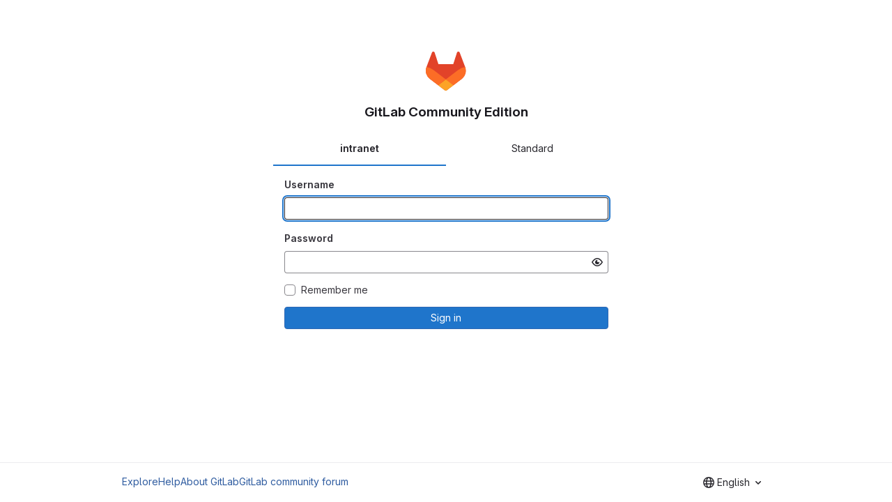

--- FILE ---
content_type: text/html; charset=utf-8
request_url: https://tuxist.de/git/users/sign_in?redirect_to_referer=yes
body_size: 16008
content:
<!DOCTYPE html>
<html class="html-devise-layout gl-system" lang="en">
<head prefix="og: http://ogp.me/ns#">
<meta charset="utf-8">
<meta content="IE=edge" http-equiv="X-UA-Compatible">
<meta content="width=device-width, initial-scale=1" name="viewport">
<title>Sign in · GitLab</title>
<script>
//<![CDATA[
window.gon={};gon.api_version="v4";gon.default_avatar_url="https://git.tuxist.de/git/assets/no_avatar-849f9c04a3a0d0cea2424ae97b27447dc64a7dbfae83c036c45b403392f0e8ba.png";gon.max_file_size=10;gon.asset_host=null;gon.webpack_public_path="/git/assets/webpack/";gon.relative_url_root="/git";gon.user_color_mode="gl-system";gon.user_color_scheme="white";gon.markdown_surround_selection=null;gon.markdown_automatic_lists=null;gon.markdown_maintain_indentation=null;gon.math_rendering_limits_enabled=true;gon.recaptcha_api_server_url="https://www.recaptcha.net/recaptcha/api.js";gon.recaptcha_sitekey=null;gon.gitlab_url="https://git.tuxist.de/git";gon.promo_url="https://about.gitlab.com";gon.forum_url="https://forum.gitlab.com";gon.docs_url="https://docs.gitlab.com";gon.revision="635bee939f2";gon.feature_category="system_access";gon.gitlab_logo="/git/assets/gitlab_logo-2957169c8ef64c58616a1ac3f4fc626e8a35ce4eb3ed31bb0d873712f2a041a0.png";gon.secure=true;gon.sprite_icons="/git/assets/icons-62cd41f10569bb5050df02409792752f47c042aa91f8d59f11b48b79e724f90d.svg";gon.sprite_file_icons="/git/assets/file_icons/file_icons-88a95467170997d6a4052c781684c8250847147987090747773c1ee27c513c5f.svg";gon.emoji_sprites_css_path="/git/assets/emoji_sprites-bd26211944b9d072037ec97cb138f1a52cd03ef185cd38b8d1fcc963245199a1.css";gon.emoji_backend_version=4;gon.gridstack_css_path="/git/assets/lazy_bundles/gridstack-f42069e5c7b1542688660592b48f2cbd86e26b77030efd195d124dbd8fe64434.css";gon.test_env=false;gon.disable_animations=false;gon.suggested_label_colors={"#cc338b":"Magenta-pink","#dc143c":"Crimson","#c21e56":"Rose red","#cd5b45":"Dark coral","#ed9121":"Carrot orange","#eee600":"Titanium yellow","#009966":"Green-cyan","#8fbc8f":"Dark sea green","#6699cc":"Blue-gray","#e6e6fa":"Lavender","#9400d3":"Dark violet","#330066":"Deep violet","#36454f":"Charcoal grey","#808080":"Gray"};gon.first_day_of_week=0;gon.time_display_relative=true;gon.time_display_format=0;gon.ee=false;gon.jh=false;gon.dot_com=false;gon.uf_error_prefix="UF";gon.pat_prefix="glpat-";gon.keyboard_shortcuts_enabled=true;gon.diagramsnet_url="https://embed.diagrams.net";gon.features={"uiForOrganizations":false,"organizationSwitching":false,"findAndReplace":false,"removeMonitorMetrics":true,"workItemViewForIssues":true,"mergeRequestDashboard":true,"newProjectCreationForm":false,"workItemsClientSideBoards":false,"glqlWorkItems":false,"glqlAggregation":false,"glqlTypescript":false,"whatsNewFeaturedCarousel":true,"extensibleReferenceFilters":false,"paneledView":false,"disallowImmediateDeletion":false,"projectStudioEnabled":false};
//]]>
</script>

<script>
//<![CDATA[
const root = document.documentElement;
if (window.matchMedia('(prefers-color-scheme: dark)').matches) {
  root.classList.add('gl-dark');
}

window.matchMedia('(prefers-color-scheme: dark)').addEventListener('change', (e) => {
  if (e.matches) {
    root.classList.add('gl-dark');
  } else {
    root.classList.remove('gl-dark');
  }
});

//]]>
</script>




<meta content="light dark" name="color-scheme">
<link rel="stylesheet" href="/git/assets/application-f1c7f7d40d267ee3d4c95390cbf83e875a7abd1154852f7da49e18fd502e786b.css" media="(prefers-color-scheme: light)" />
<link rel="stylesheet" href="/git/assets/application_dark-0074dc595c1b12bc33700481357a1440676cf9f3bc5f6058746e635581d27f94.css" media="(prefers-color-scheme: dark)" />
<link rel="stylesheet" href="/git/assets/page_bundles/login-7240ec00cf3969b710fe5e8959f8ef8eeff66d635ded28839b1b4256ae8d96a3.css" /><link rel="stylesheet" href="/git/assets/page_bundles/commit_description-9e7efe20f0cef17d0606edabfad0418e9eb224aaeaa2dae32c817060fa60abcc.css" /><link rel="stylesheet" href="/git/assets/page_bundles/work_items-dd1282f317752aae038ad9ba41ea791b97bc5935f9e8a307cb57754a5b80a5e1.css" /><link rel="stylesheet" href="/git/assets/page_bundles/notes_shared-e9c90e23c973dff1f421a3e73a36e9dcfe6a577b45b06811a3efb6c2b8ac65eb.css" />
<link rel="stylesheet" href="/git/assets/application_utilities-e3b0c44298fc1c149afbf4c8996fb92427ae41e4649b934ca495991b7852b855.css" media="(prefers-color-scheme: light)" />
<link rel="stylesheet" href="/git/assets/application_utilities_dark-e3b0c44298fc1c149afbf4c8996fb92427ae41e4649b934ca495991b7852b855.css" media="(prefers-color-scheme: dark)" />
<link rel="stylesheet" href="/git/assets/tailwind-2f42665f4c04e04bc10493c86cf8d338a9a359169391d8ace37a621e2bb7c555.css" />


<link rel="stylesheet" href="/git/assets/fonts-deb7ad1d55ca77c0172d8538d53442af63604ff490c74acc2859db295c125bdb.css" />
<link rel="stylesheet" href="/git/assets/highlight/themes/white-f9894e9bc9414456158c25fb1a2f853ace8855b6a40b2b43001d20fb651b5512.css" media="(prefers-color-scheme: light)" />
<link rel="stylesheet" href="/git/assets/highlight/themes/dark-67ac54fe266c37b22ddc8f582d52a80540d5747ea91a851778a772440fab2aac.css" media="(prefers-color-scheme: dark)" />

<script src="/git/assets/webpack/runtime.637d0ed0.bundle.js" defer="defer"></script>
<script src="/git/assets/webpack/main.0b978911.chunk.js" defer="defer"></script>
<script src="/git/assets/webpack/tracker.4ac2efa2.chunk.js" defer="defer"></script>
<script>
//<![CDATA[
window.snowplowOptions = {"namespace":"gl","hostname":"git.tuxist.de:443","postPath":"/git/-/collect_events","forceSecureTracker":true,"appId":"gitlab_sm"}

gl = window.gl || {};
gl.snowplowStandardContext = {"schema":"iglu:com.gitlab/gitlab_standard/jsonschema/1-1-7","data":{"environment":"self-managed","source":"gitlab-rails","correlation_id":"01KDX5T23ZF5QNTBFAR37Z8E14","plan":"free","extra":{},"user_id":null,"global_user_id":null,"user_type":null,"is_gitlab_team_member":null,"namespace_id":null,"ultimate_parent_namespace_id":null,"project_id":null,"feature_enabled_by_namespace_ids":null,"realm":"self-managed","instance_id":"48b99885-4cf2-42ab-a8d2-4122329fafa2","unique_instance_id":"a1e8636e-4b4b-5c50-ac3d-97b24cc31273","host_name":"git.tuxist.de","instance_version":"18.4.2","context_generated_at":"2026-01-01T16:21:16.091Z"}}
gl.snowplowPseudonymizedPageUrl = "https://git.tuxist.de/git/users/sign_in?redirect_to_referer=masked_redirect_to_referer";
gl.maskedDefaultReferrerUrl = null;
gl.ga4MeasurementId = 'G-ENFH3X7M5Y';
gl.duoEvents = [];
gl.onlySendDuoEvents = false;


//]]>
</script>
<link rel="preload" href="/git/assets/application_utilities-e3b0c44298fc1c149afbf4c8996fb92427ae41e4649b934ca495991b7852b855.css" as="style" type="text/css">
<link rel="preload" href="/git/assets/application-f1c7f7d40d267ee3d4c95390cbf83e875a7abd1154852f7da49e18fd502e786b.css" as="style" type="text/css">
<link rel="preload" href="/git/assets/highlight/themes/white-f9894e9bc9414456158c25fb1a2f853ace8855b6a40b2b43001d20fb651b5512.css" as="style" type="text/css">




<script src="/git/assets/webpack/commons-pages.groups.new-pages.import.gitlab_projects.new-pages.import.manifest.new-pages.projects.n-44c6c18e.053adf2e.chunk.js" defer="defer"></script>
<script src="/git/assets/webpack/commons-pages.search.show-super_sidebar.a7538ab3.chunk.js" defer="defer"></script>
<script src="/git/assets/webpack/super_sidebar.8b1eaa12.chunk.js" defer="defer"></script>
<script src="/git/assets/webpack/commons-pages.admin.sessions-pages.ldap.omniauth_callbacks-pages.omniauth_callbacks-pages.sessions-p-ea3be603.3b6bdab0.chunk.js" defer="defer"></script>
<script src="/git/assets/webpack/commons-pages.admin.sessions-pages.sessions-pages.sessions.new.38a627e7.chunk.js" defer="defer"></script>
<script src="/git/assets/webpack/commons-pages.registrations.new-pages.sessions.new.ebc54781.chunk.js" defer="defer"></script>
<script src="/git/assets/webpack/pages.sessions.new.d5c3e219.chunk.js" defer="defer"></script>



<meta content="object" property="og:type">
<meta content="GitLab" property="og:site_name">
<meta content="Sign in · GitLab" property="og:title">
<meta content="GitLab Community Edition" property="og:description">
<meta content="https://tuxist.de/git/assets/twitter_card-570ddb06edf56a2312253c5872489847a0f385112ddbcd71ccfa1570febab5d2.jpg" property="og:image">
<meta content="64" property="og:image:width">
<meta content="64" property="og:image:height">
<meta content="https://tuxist.de/git/users/sign_in?redirect_to_referer=yes" property="og:url">
<meta content="summary" property="twitter:card">
<meta content="Sign in · GitLab" property="twitter:title">
<meta content="GitLab Community Edition" property="twitter:description">
<meta content="https://tuxist.de/git/assets/twitter_card-570ddb06edf56a2312253c5872489847a0f385112ddbcd71ccfa1570febab5d2.jpg" property="twitter:image">

<meta name="csrf-param" content="authenticity_token" />
<meta name="csrf-token" content="cSKqvEe9u2b6jZHQwuAisaniwRdLxnFSRzDcXbKIh5486k7aqiLH_Jw6vtq9PojP19L2IhN3c6g9fovwq6bIvw" />
<meta name="csp-nonce" />
<meta name="action-cable-url" content="/git/-/cable" />
<link href="/git/-/manifest.json" rel="manifest">
<link rel="icon" type="image/png" href="/git/assets/favicon-72a2cad5025aa931d6ea56c3201d1f18e68a8cd39788c7c80d5b2b82aa5143ef.png" id="favicon" data-original-href="/git/assets/favicon-72a2cad5025aa931d6ea56c3201d1f18e68a8cd39788c7c80d5b2b82aa5143ef.png" />
<link rel="apple-touch-icon" type="image/x-icon" href="/git/assets/apple-touch-icon-b049d4bc0dd9626f31db825d61880737befc7835982586d015bded10b4435460.png" />
<link href="/git/search/opensearch.xml" rel="search" title="Search GitLab" type="application/opensearchdescription+xml">




<meta content="GitLab Community Edition" name="description">
<meta content="#28272d" name="theme-color">
</head>

<body class="gl-h-full login-page [] gl-browser-chrome gl-platform-mac" data-page="sessions:new" data-testid="login-page">

<script>
//<![CDATA[
gl = window.gl || {};
gl.client = {"isChrome":true,"isMac":true};


//]]>
</script>




<div class="gl-h-full gl-flex gl-flex-wrap">
<div class="container gl-self-center">
<div class="content">
<div class="flash-container flash-container-page sticky" data-testid="flash-container">
<div id="js-global-alerts"></div>
</div>

<div class="gl-my-5">
<div class="col-sm-12 gl-text-center">
<img alt="GitLab Community Edition" class="gl-invisible gl-h-10 js-portrait-logo-detection lazy" data-src="/git/assets/logo-911de323fa0def29aaf817fca33916653fc92f3ff31647ac41d2c39bbe243edb.svg" src="[data-uri]" />
<h1 class="mb-3 gl-text-size-h2">
GitLab Community Edition
</h1>
</div>
<div class="gl-w-full gl-ml-auto gl-mr-auto bar sm:gl-w-1/2">

<div class="js-non-oauth-login">
<ul class="-gl-mx-5 gl-my-5 nav-justified nav gl-tabs-nav" id="js-signin-tabs" role="tablist"><li role="presentation" class="nav-item"><a data-toggle="tab" data-testid="ldap-tab" role="tab" class="nav-link gl-tab-nav-item active gl-tab-nav-item-active" href="#ldapmain">intranet</a></li>

<li role="presentation" class="nav-item"><a data-toggle="tab" data-testid="standard-tab" role="tab" class="nav-link gl-tab-nav-item" href="#login-pane">Standard</a></li>
</ul><div class="tab-content">
<div class="tab-pane active" id="ldapmain" role="tabpanel">
<form class="gl-show-field-errors" aria-live="assertive" data-testid="new_ldap_user" action="/git/users/auth/ldapmain/callback" accept-charset="UTF-8" method="post"><input type="hidden" name="authenticity_token" value="HfVTj4HpjfpaTdQn1Ixsdufc4Ttm3ffnMdTsUDQs4VxQPbfpbHbxYDz6-y2rUsYImezWDj5s9R1Lmrv9LQKufQ" autocomplete="off" /><div class="form-group">
<label for="ldapmain_username">Username</label>
<input name="username" autocomplete="username" class="form-control gl-form-input" title="This field is required." autofocus="autofocus" data-testid="username-field" required="required" type="text" id="ldapmain_username" />
</div>
<div class="form-group">
<label for="ldapmain_password">Password</label>
<input class="form-control gl-form-input js-password" data-id="ldapmain_password" data-name="password" data-testid="password-field">
</div>
<div class="gl-mb-3">
<div class="gl-form-checkbox custom-control custom-checkbox">
<input name="remember_me" type="hidden" value="0" autocomplete="off" /><input name="remember_me" autocomplete="off" class="custom-control-input" type="checkbox" value="1" id="ldapmain_remember_me" />
<label class="custom-control-label" for="ldapmain_remember_me"><span>Remember me</span></label>
</div>

</div>
<button data-testid="sign-in-button" type="submit" class="gl-button btn btn-block btn-md btn-confirm "><span class="gl-button-text">
Sign in

</span>

</button></form>
</div>

<div class="tab-pane" id="login-pane" role="tabpanel">
<form class="gl-show-field-errors js-arkose-labs-form" aria-live="assertive" data-testid="sign-in-form" action="/git/users/sign_in" accept-charset="UTF-8" method="post"><input type="hidden" name="authenticity_token" value="TO-pCLUJGnCBrZZYjrdp56NCs815QLnjxWxnEvfO2h4BJ01uWJZm6ucauVLxacOZ3XKE-CHxuxm_IjC_7uCVPw" autocomplete="off" /><div class="form-group">
<label for="user_login">Username or primary email</label>
<input class="form-control gl-form-input js-username-field" autocomplete="username" autofocus="autofocus" autocapitalize="off" autocorrect="off" required="required" title="Username or primary email is required." data-testid="username-field" type="text" name="user[login]" id="user_login" />
</div>
<div class="form-group">
<label for="user_password">Password</label>
<input class="form-control gl-form-input js-password" data-id="user_password" data-required="true" data-title="Password is required." data-name="user[password]" data-testid="password-field" type="password" name="user[password]" id="user_password" />
<div class="form-text gl-text-right">
<a href="/git/users/password/new">Forgot your password?</a>
</div>
</div>
<div class="form-group">
</div>
<div class="gl-mb-3">
<div class="gl-form-checkbox custom-control custom-checkbox">
<input name="user[remember_me]" type="hidden" value="0" autocomplete="off" /><input autocomplete="off" class="custom-control-input" type="checkbox" value="1" name="user[remember_me]" id="user_remember_me" />
<label class="custom-control-label" for="user_remember_me"><span>Remember me</span></label>
</div>

</div>
<button class="gl-button btn btn-block btn-md btn-confirm js-sign-in-button" data-testid="sign-in-button" type="submit"><span class="gl-button-text">
Sign in

</span>

</button></form>
</div>
</div>

</div>

</div>
</div>
</div>
</div>
<div class="footer-container gl-w-full gl-self-end">
<hr class="gl-m-0">
<div class="container gl-py-5 gl-flex gl-justify-between gl-items-start">
<div class="gl-hidden md:gl-flex gl-gap-5 gl-flex-wrap">
<a href="/git/explore">Explore</a>
<a href="/git/help">Help</a>
<a href="https://about.gitlab.com">About GitLab</a>
<a target="_blank" class="text-nowrap" rel="noopener noreferrer" href="https://forum.gitlab.com">GitLab community forum</a>
</div>
<div class="js-language-switcher" data-locales="[{&quot;value&quot;:&quot;ko&quot;,&quot;percentage&quot;:100,&quot;text&quot;:&quot;한국어&quot;},{&quot;value&quot;:&quot;ga_IE&quot;,&quot;percentage&quot;:100,&quot;text&quot;:&quot;Irish&quot;},{&quot;value&quot;:&quot;en&quot;,&quot;percentage&quot;:100,&quot;text&quot;:&quot;English&quot;},{&quot;value&quot;:&quot;fr&quot;,&quot;percentage&quot;:96,&quot;text&quot;:&quot;français&quot;},{&quot;value&quot;:&quot;de&quot;,&quot;percentage&quot;:96,&quot;text&quot;:&quot;Deutsch&quot;},{&quot;value&quot;:&quot;pt_BR&quot;,&quot;percentage&quot;:95,&quot;text&quot;:&quot;português (Brasil)&quot;},{&quot;value&quot;:&quot;ja&quot;,&quot;percentage&quot;:94,&quot;text&quot;:&quot;日本語&quot;},{&quot;value&quot;:&quot;zh_CN&quot;,&quot;percentage&quot;:91,&quot;text&quot;:&quot;简体中文&quot;}]"></div>

</div>
</div>


</div>
</body>
</html>


--- FILE ---
content_type: text/css; charset=utf-8
request_url: https://tuxist.de/git/assets/page_bundles/login-7240ec00cf3969b710fe5e8959f8ef8eeff66d635ded28839b1b4256ae8d96a3.css
body_size: 235
content:
.html-devise-layout{margin:0;padding:0;height:100%}.html-devise-layout body.with-system-header{padding-top:16px}.html-devise-layout body.with-system-footer .footer-container{padding-bottom:16px}.login-page .container{max-width:960px}.login-page .g-recaptcha>div{margin-left:auto;margin-right:auto}.devise-errors h2{margin-top:0;font-size:.875rem;color:var(--red-700, #a32c12)}


--- FILE ---
content_type: text/javascript; charset=utf-8
request_url: https://tuxist.de/git/assets/webpack/commons-pages.admin.sessions-pages.ldap.omniauth_callbacks-pages.omniauth_callbacks-pages.sessions-p-ea3be603.3b6bdab0.chunk.js
body_size: 4483
content:
(this.webpackJsonp=this.webpackJsonp||[]).push([["commons-pages.admin.sessions-pages.ldap.omniauth_callbacks-pages.omniauth_callbacks-pages.sessions-p-ea3be603"],{"05sH":function(e,t,r){var n=r("8FVE"),a=r("zxUd"),i=r("r6dd"),o=r("aTSC"),s=r("7Zqv"),c=r("M1vi"),u=r("etTJ"),d=r("/NDV"),h=r("Ksks"),l=r("WlOc"),f=r("rhmX"),p=/\b__p \+= '';/g,m=/\b(__p \+=) '' \+/g,b=/(__e\(.*?\)|\b__t\)) \+\n'';/g,v=/[()=,{}\[\]\/\s]/,g=/\$\{([^\\}]*(?:\\.[^\\}]*)*)\}/g,_=/($^)/,y=/['\n\r\u2028\u2029\\]/g,w=Object.prototype.hasOwnProperty;e.exports=function(e,t,r){var j=l.imports._.templateSettings||l;r&&u(e,t,r)&&(t=void 0),e=f(e),t=n({},t,j,o);var k,O,T=n({},t.imports,j.imports,o),S=d(T),P=i(T,S),x=0,E=t.interpolate||_,M="__p += '",A=RegExp((t.escape||_).source+"|"+E.source+"|"+(E===h?g:_).source+"|"+(t.evaluate||_).source+"|$","g"),I=w.call(t,"sourceURL")?"//# sourceURL="+(t.sourceURL+"").replace(/\s/g," ")+"\n":"";e.replace(A,(function(t,r,n,a,i,o){return n||(n=a),M+=e.slice(x,o).replace(y,s),r&&(k=!0,M+="' +\n__e("+r+") +\n'"),i&&(O=!0,M+="';\n"+i+";\n__p += '"),n&&(M+="' +\n((__t = ("+n+")) == null ? '' : __t) +\n'"),x=o+t.length,t})),M+="';\n";var N=w.call(t,"variable")&&t.variable;if(N){if(v.test(N))throw new Error("Invalid `variable` option passed into `_.template`")}else M="with (obj) {\n"+M+"\n}\n";M=(O?M.replace(p,""):M).replace(m,"$1").replace(b,"$1;"),M="function("+(N||"obj")+") {\n"+(N?"":"obj || (obj = {});\n")+"var __t, __p = ''"+(k?", __e = _.escape":"")+(O?", __j = Array.prototype.join;\nfunction print() { __p += __j.call(arguments, '') }\n":";\n")+M+"return __p\n}";var U=a((function(){return Function(S,I+"return "+M).apply(void 0,P)}));if(U.source=M,c(U))throw U;return U}},"7Zqv":function(e,t){var r={"\\":"\\","'":"'","\n":"n","\r":"r","\u2028":"u2028","\u2029":"u2029"};e.exports=function(e){return"\\"+r[e]}},"8FVE":function(e,t,r){var n=r("xJuT"),a=r("eiA/"),i=r("UwPs"),o=a((function(e,t,r,a){n(t,i(t),e,a)}));e.exports=o},Btec:function(e,t,r){"use strict";r.d(t,"a",(function(){return i})),r.d(t,"b",(function(){return o})),r.d(t,"c",(function(){return s})),r.d(t,"d",(function(){return c})),r.d(t,"e",(function(){return u})),r.d(t,"f",(function(){return d})),r.d(t,"g",(function(){return h})),r.d(t,"h",(function(){return l})),r.d(t,"i",(function(){return f})),r.d(t,"j",(function(){return p})),r.d(t,"k",(function(){return m})),r.d(t,"l",(function(){return b})),r.d(t,"m",(function(){return v})),r.d(t,"n",(function(){return g})),r.d(t,"o",(function(){return _})),r.d(t,"p",(function(){return y})),r.d(t,"q",(function(){return w})),r.d(t,"r",(function(){return j})),r.d(t,"s",(function(){return k})),r.d(t,"u",(function(){return O})),r.d(t,"t",(function(){return T}));var n=r("/lV4"),a=r("qLpH");const i=Object(n.a)("Register device"),o=Object(n.a)("Set up new device"),s=Object(n.a)("Try again?"),c=Object(n.a)("Device name"),u=Object(n.a)("Excluding USB security keys, you should include the browser name together with the device name."),d=Object(n.a)("Macbook Touch ID on Edge"),h=Object(n.a)("WebAuthn only works with HTTPS-enabled websites. Contact your administrator for more details."),l=Object(n.a)("Your browser doesn't support WebAuthn. Please use a supported browser, e.g. Chrome (67+) or Firefox (60+)."),f=Object(n.a)("You must save your recovery codes after you first register a two-factor authenticator, so you do not lose access to your account. %{linkStart}See the documentation on managing your WebAuthn device for more information.%{linkEnd}"),p=Object(n.a)("Current password"),m=Object(n.a)("Your current password is required to register a new device."),b=Object(n.a)("Your device was successfully set up! Give it a name and register it with the GitLab server."),v=Object(n.a)("Trying to communicate with your device. Plug it in (if needed) and press the button on the device now."),g="error",_="ready",y="success",w="unsupported",j="waiting",k="authenticate",O="register",T=Object(a.a)("user/profile/account/two_factor_authentication",{anchor:"set-up-a-webauthn-device"})},GWY9:function(e,t,r){"use strict";r.d(t,"a",(function(){return w}));r("byxs");var n=r("ewH8"),a=r("EmJ/"),i=r.n(a),o=r("NmEs"),s=r("Btec"),c=r("jToU"),u=r("05sH"),d=r.n(u);class h{constructor(e,t){this.container=e,this.templates=t}renderTemplate(e,t){const r=document.querySelector(this.templates[e]).innerHTML,n=d()(r);this.container.html(n(t))}renderError(e){this.renderTemplate("error",{error_message:e.message(),error_name:e.errorName})}}var l=r("fQCf");class f{constructor(e,t,r,n,a){this.container=e,this.webauthnParams=Object(l.f)(JSON.parse(r.options)),this.renderInProgress=this.renderInProgress.bind(this),this.form=t,this.fallbackButton=n,this.fallbackUI=a,this.fallbackButton&&this.fallbackButton.addEventListener("click",this.switchToFallbackUI.bind(this)),this.flow=new h(e,{inProgress:"#js-authenticate-token-2fa-in-progress",error:"#js-authenticate-token-2fa-error",authenticated:"#js-authenticate-token-2fa-authenticated"}),this.container.on("click","#js-token-2fa-try-again",this.renderInProgress)}start(){Object(l.i)()?this.renderInProgress():this.switchToFallbackUI()}authenticate(){var e=this;navigator.credentials.get({publicKey:this.webauthnParams}).then((function(t){const r=Object(l.g)(t);e.renderAuthenticated(JSON.stringify(r))})).catch((function(t){e.flow.renderError(new c.a(t,s.s))}))}renderInProgress(){this.flow.renderTemplate("inProgress"),this.authenticate()}renderAuthenticated(e){this.flow.renderTemplate("authenticated");const t=this.container[0];t.querySelector("#js-device-response").value=e,t.querySelector(this.form).submit(),this.fallbackButton.classList.add("hidden")}switchToFallbackUI(){this.fallbackButton.classList.add("hidden"),this.container[0].classList.add("hidden"),this.fallbackUI.classList.remove("hidden")}}var p=r("nrbW"),m=r("CbCZ"),b=r("Qhxq"),v={name:"WebAuthnAuthenticate",components:{GlForm:p.a,GlButton:m.a},props:{webauthnParams:{type:Object,required:!0},targetPath:{type:String,required:!0},renderRememberMe:{type:Boolean,required:!0},rememberMe:{type:String,required:!0}},data:()=>({inProgress:!1,isAuthenticated:!1,errorMessage:"",errorName:"",deviceResponse:"",fallbackMode:!1}),mounted(){this.isWebauthnSupported()?this.authenticate():this.switchToFallbackUI()},methods:{tryAgain(){this.errorMessage="",this.errorName="",this.authenticate()},switchToFallbackUI(){this.fallbackMode=!0,document.querySelector(".js-2fa-form").classList.remove("hidden")},isWebauthnSupported:()=>Object(l.i)(),formSubmit(){this.$refs.loginToken2faForm.$el.submit()},async authenticate(){this.inProgress=!0;try{const e=await navigator.credentials.get({publicKey:Object(l.f)(this.webauthnParams)}),t=Object(l.g)(e);this.deviceResponse=JSON.stringify(t),this.isAuthenticated=!0,await this.$nextTick(),this.formSubmit()}catch(e){const t=new c.a(e,s.s);this.errorMessage=t.message(),this.errorName=t.errorName,this.isAuthenticated=!1}finally{this.inProgress=!1}}},csrf:b.a},g=r("tBpV"),_=Object(g.a)(v,(function(){var e=this,t=e._self._c;return e.fallbackMode?e._e():t("div",{staticClass:"gl-text-center"},[e.inProgress?t("p",{attrs:{id:"js-authenticate-token-2fa-in-progress"}},[e._v("\n    "+e._s(e.__("Trying to communicate with your device. Plug it in (if you haven't already) and press the button on the device now."))+"\n  ")]):e._e(),e._v(" "),e.isAuthenticated?t("div",{attrs:{id:"js-authenticate-token-2fa-authenticated"}},[t("p",[e._v("\n      "+e._s(e.__("We heard back from your device. You have been authenticated."))+"\n    ")]),e._v(" "),t("gl-form",{ref:"loginToken2faForm",attrs:{id:"js-login-token-2fa-form",action:e.targetPath,method:"post","accept-charset":"UTF-8"}},[t("input",{attrs:{type:"hidden",name:"authenticity_token"},domProps:{value:e.$options.csrf.token}}),e._v(" "),t("input",{attrs:{type:"hidden",name:"user[device_response]"},domProps:{value:e.deviceResponse}}),e._v(" "),e.renderRememberMe?t("input",{attrs:{type:"hidden",name:"user[remember_me]"},domProps:{value:e.rememberMe}}):e._e()])],1):e._e(),e._v(" "),e.errorMessage?t("div",{staticClass:"gl-mb-3",attrs:{id:"js-authenticate-token-2fa-error"}},[t("p",[e._v(e._s(e.errorMessage)+" ("+e._s(e.errorName)+")")]),e._v(" "),t("gl-button",{attrs:{id:"js-token-2fa-try-again","data-testid":"confirm-2fa",block:!0},on:{click:e.tryAgain}},[e._v("\n      "+e._s(e.__("Try again?"))+"\n    ")])],1):e._e(),e._v(" "),t("gl-button",{attrs:{id:"js-login-2fa-device",category:"primary",variant:"confirm",block:!0},on:{click:e.switchToFallbackUI}},[e._v("\n    "+e._s(e.__("Sign in via 2FA code"))+"\n  ")])],1)}),[],!1,null,null,null).exports;const y=function(){gon.webauthn&&(function(){const e=i()("#js-authenticate-token-2fa");if(!e.length)return;new f(e,"#js-login-token-2fa-form",gon.webauthn,document.querySelector("#js-login-2fa-device"),document.querySelector(".js-2fa-form")).start()}(),function(){const e=document.getElementById("js-authentication-webauthn");if(!e)return!1;const{targetPath:t,renderRememberMe:r,rememberMe:a}=e.dataset;new n.default({el:e,name:"WebAuthnRoot",render:e=>e(_,{props:{webauthnParams:JSON.parse(gon.webauthn.options),targetPath:t,renderRememberMe:Object(o.H)(r),rememberMe:a}})})}())},w=function(){y()}},Ksks:function(e,t){e.exports=/<%=([\s\S]+?)%>/g},M1vi:function(e,t,r){var n=r("XpzN"),a=r("QA6A"),i=r("8Ei6");e.exports=function(e){if(!a(e))return!1;var t=n(e);return"[object Error]"==t||"[object DOMException]"==t||"string"==typeof e.message&&"string"==typeof e.name&&!i(e)}},WlOc:function(e,t,r){var n=r("G3fq"),a={escape:r("ecp+"),evaluate:r("cKyt"),interpolate:r("Ksks"),variable:"",imports:{_:{escape:n}}};e.exports=a},aTSC:function(e,t,r){var n=r("hmyg"),a=Object.prototype,i=a.hasOwnProperty;e.exports=function(e,t,r,o){return void 0===e||n(e,a[r])&&!i.call(o,r)?t:e}},cKyt:function(e,t){e.exports=/<%([\s\S]+?)%>/g},"ecp+":function(e,t){e.exports=/<%-([\s\S]+?)%>/g},"eiA/":function(e,t,r){var n=r("Opi0"),a=r("etTJ");e.exports=function(e){return n((function(t,r){var n=-1,i=r.length,o=i>1?r[i-1]:void 0,s=i>2?r[2]:void 0;for(o=e.length>3&&"function"==typeof o?(i--,o):void 0,s&&a(r[0],r[1],s)&&(o=i<3?void 0:o,i=1),t=Object(t);++n<i;){var c=r[n];c&&e(t,c,n,o)}return t}))}},jToU:function(e,t,r){"use strict";r.d(t,"a",(function(){return o}));var n=r("/lV4"),a=r("Btec"),i=r("fQCf");class o{constructor(e,t){this.error=e,this.errorName=e.name||"UnknownError",this.message=this.message.bind(this),this.httpsDisabled=!Object(i.h)(),this.flowType=t}message(){return"NotSupportedError"===this.errorName?Object(n.a)("Your device is not compatible with GitLab. Please try another device"):"InvalidStateError"===this.errorName&&this.flowType===a.s?Object(n.a)("This device has not been registered with us."):"InvalidStateError"===this.errorName&&this.flowType===a.u?Object(n.a)("This device has already been registered with us."):"SecurityError"===this.errorName&&this.httpsDisabled?Object(n.a)("WebAuthn only works with HTTPS-enabled websites. Contact your administrator for more details."):Object(n.a)("There was a problem communicating with your device.")}}},nrbW:function(e,t,r){"use strict";var n={name:"GlForm"},a=r("tBpV"),i=Object(a.a)(n,(function(){return(0,this._self._c)("form",this._g({},this.$listeners),[this._t("default")],2)}),[],!1,null,null,null);t.a=i.exports},xJuT:function(e,t,r){var n=r("1/+g"),a=r("vkS7");e.exports=function(e,t,r,i){var o=!r;r||(r={});for(var s=-1,c=t.length;++s<c;){var u=t[s],d=i?i(r[u],e[u],u,r,e):void 0;void 0===d&&(d=e[u]),o?a(r,u,d):n(r,u,d)}return r}},zxUd:function(e,t,r){var n=r("PIq0"),a=r("Opi0"),i=r("M1vi"),o=a((function(e,t){try{return n(e,void 0,t)}catch(e){return i(e)?e:new Error(e)}}));e.exports=o}}]);
//# sourceMappingURL=commons-pages.admin.sessions-pages.ldap.omniauth_callbacks-pages.omniauth_callbacks-pages.sessions-p-ea3be603.3b6bdab0.chunk.js.map

--- FILE ---
content_type: text/javascript; charset=utf-8
request_url: https://tuxist.de/git/assets/webpack/pages.sessions.new.d5c3e219.chunk.js
body_size: 7029
content:
(this.webpackJsonp=this.webpackJsonp||[]).push([["pages.sessions.new"],{346:function(t,e,n){n("HVBj"),n("t9jZ"),t.exports=n("XG5e")},GVjJ:function(t,e,n){"use strict";n.d(e,"g",(function(){return r})),n.d(e,"b",(function(){return o})),n.d(e,"a",(function(){return s})),n.d(e,"c",(function(){return l})),n.d(e,"d",(function(){return u})),n.d(e,"e",(function(){return b})),n.d(e,"f",(function(){return f}));n("RFHG"),n("z6RN"),n("xuo1"),n("3UXl"),n("iyoE"),n("UezY"),n("hG7+"),n("v2fZ");var i=n("0AwG");const r=function(t){const e=new FormData(t);return function(t){return t.reduce((function(t,{name:e,value:n}){return Object.assign(t,{[e]:n})}),{})}(Array.from(e.keys()).map((function(t){let n=e.getAll(t);return n=n.filter((function(t){return t})),{name:t,value:1===n.length?n[0]:n}})))},a=function(t){return"string"==typeof t?t.trim():t},o=function(t){return null==t||0===a(t).length},s=function(t,e){return!o(t)&&t.length>=e},l=function(t,e){return function(t){return!o(t)&&Number.isInteger(Number(a(t)))}(t)&&parseInt(t,10)>e},c=/^[\w\-._]+@[\w\-.]+\.[a-zA-Z]{2,}$/,u=function(t){return c.test(t)},d=/^[^@\s]+@[^@\s]+$/,b=function(t){return d.test(t)},f=function(t){if(!t)throw new TypeError("`mountEl` argument is required");return[...t.querySelectorAll("[name]")].reduce((function(t,e){const n=e.dataset.jsName;if(!n)return t;const r=Object(i.h)(n),{id:a,placeholder:o,name:s,value:l,type:c,checked:u,maxLength:d,pattern:b}=e,f={name:s,id:a,value:l,...o&&{placeholder:o},...e.hasAttribute("maxlength")&&{maxLength:d},...b&&{pattern:b}};return["radio","checkbox"].includes(c)?{...t,[r]:[...t[r]||[],{...f,checked:u}]}:{...t,[r]:f}}),{})}},L78D:function(t,e,n){"use strict";var i=n("lx39"),r=n.n(i),a=n("8Ei6"),o=n.n(a),s=(n("3UXl"),n("iyoE"),n("RFHG"),n("z6RN"),n("xuo1"),n("v2fZ"),n("UezY"),n("hG7+"),n("n64d")),l=n("1nO5"),c=n("EXdk"),u=n("JId8"),d=n("/2q6"),b=n("88df"),f=n("CzA/"),p=n("Z48/");const m=function(t){return"\\"+t};var h=n("MGi3"),g=n("MHCW"),j=n("dJQL"),O=n("W1rz"),v=n("eOJu"),y=n("Cn4y"),_=n("WeGr"),k=n("tslw"),C=n("slyf"),E=(n("aFm2"),n("R9qC"),n("lgrP")),S=n("jxyu");const x=["auto","start","end","center","baseline","stretch"],A=Object(S.a)((function(t,e,n){let i=t;if(!Object(j.o)(n)&&!1!==n)return e&&(i+="-"+e),"col"!==t||""!==n&&!0!==n?(i+="-"+n,Object(p.c)(i)):Object(p.c)(i)}));let F=Object(v.c)(null);const V={name:s.c,functional:!0,get props(){return delete this.props,this.props=function(){const t=Object(f.a)().filter(g.a),e=t.reduce((function(t,e){return t[e]=Object(y.b)(c.h),t}),Object(v.c)(null)),n=t.reduce((function(t,e){return t[Object(y.e)(e,"offset")]=Object(y.b)(c.m),t}),Object(v.c)(null)),i=t.reduce((function(t,e){return t[Object(y.e)(e,"order")]=Object(y.b)(c.m),t}),Object(v.c)(null));return F=Object(v.a)(Object(v.c)(null),{col:Object(v.h)(e),offset:Object(v.h)(n),order:Object(v.h)(i)}),Object(y.c)(Object(v.m)({...e,...n,...i,alignSelf:Object(y.b)(c.r,null,(function(t){return Object(b.a)(x,t)})),col:Object(y.b)(c.g,!1),cols:Object(y.b)(c.m),offset:Object(y.b)(c.m),order:Object(y.b)(c.m),tag:Object(y.b)(c.r,"div")}),s.c)}()},render(t,{props:e,data:n,children:i}){const{cols:r,offset:a,order:o,alignSelf:s}=e,l=[];for(const t in F){const n=F[t];for(let i=0;i<n.length;i++){const r=A(t,n[i].replace(t,""),e[n[i]]);r&&l.push(r)}}const c=l.some((function(t){return u.c.test(t)}));return l.push({col:e.col||!c&&!r,["col-"+r]:r,["offset-"+a]:a,["order-"+o]:o,["align-self-"+s]:s}),t(e.tag,Object(E.a)(n,{class:l}),i)}};var w=n("zNqO");const I=Object(y.c)({tag:Object(y.b)(c.r,"div")},s.r),T=Object(w.c)({name:s.r,functional:!0,props:I,render:(t,{props:e,data:n,children:i})=>t(e.tag,Object(E.a)(n,{staticClass:"form-row"}),i)}),$=Object(y.c)({id:Object(y.b)(c.r),inline:Object(y.b)(c.g,!1),tag:Object(y.b)(c.r,"small"),textVariant:Object(y.b)(c.r,"muted")},s.v),G=Object(w.c)({name:s.v,functional:!0,props:$,render:(t,{props:e,data:n,children:i})=>t(e.tag,Object(E.a)(n,{class:{"form-text":!e.inline,["text-"+e.textVariant]:e.textVariant},attrs:{id:e.id}}),i)}),L=Object(y.c)({ariaLive:Object(y.b)(c.r),forceShow:Object(y.b)(c.g,!1),id:Object(y.b)(c.r),role:Object(y.b)(c.r),state:Object(y.b)(c.g,null),tag:Object(y.b)(c.r,"div"),tooltip:Object(y.b)(c.g,!1)},s.o),q=Object(w.c)({name:s.o,functional:!0,props:L,render(t,{props:e,data:n,children:i}){const{tooltip:r,ariaLive:a}=e,o=!0===e.forceShow||!1===e.state;return t(e.tag,Object(E.a)(n,{class:{"!gl-block":o,"invalid-feedback":!r,"invalid-tooltip":r},attrs:{id:e.id||null,role:e.role||null,"aria-live":a||null,"aria-atomic":a?"true":null}}),i)}}),B=Object(y.c)({ariaLive:Object(y.b)(c.r),forceShow:Object(y.b)(c.g,!1),id:Object(y.b)(c.r),role:Object(y.b)(c.r),state:Object(y.b)(c.g,null),tag:Object(y.b)(c.r,"div"),tooltip:Object(y.b)(c.g,!1)},s.x),D=Object(w.c)({name:s.x,functional:!0,props:B,render(t,{props:e,data:n,children:i}){const{tooltip:r,ariaLive:a}=e,o=!0===e.forceShow||!0===e.state;return t(e.tag,Object(E.a)(n,{class:{"!gl-block":o,"valid-feedback":!r,"valid-tooltip":r},attrs:{id:e.id||null,role:e.role||null,"aria-live":a||null,"aria-atomic":a?"true":null}}),i)}}),P=["input","select","textarea"],R=P.map((function(t){return t+":not([disabled])"})).join(),z=[...P,"a","button","label"];var N={name:"GlFormGroup",components:{BFormGroup:{name:s.n,mixins:[k.a,_.a,C.a],get props(){return delete this.props,this.props=Object(y.c)(Object(v.m)({...k.b,..._.b,...Object(f.a)().reduce((function(t,e){return t[Object(y.e)(e,"contentCols")]=Object(y.b)(c.h),t[Object(y.e)(e,"labelAlign")]=Object(y.b)(c.r),t[Object(y.e)(e,"labelCols")]=Object(y.b)(c.h),t}),Object(v.c)(null)),description:Object(y.b)(c.r),disabled:Object(y.b)(c.g,!1),feedbackAriaLive:Object(y.b)(c.r,"assertive"),invalidFeedback:Object(y.b)(c.r),label:Object(y.b)(c.r),labelClass:Object(y.b)(c.e),labelFor:Object(y.b)(c.r),labelSize:Object(y.b)(c.r),labelSrOnly:Object(y.b)(c.g,!1),tooltip:Object(y.b)(c.g,!1),validFeedback:Object(y.b)(c.r),validated:Object(y.b)(c.g,!1)}),s.n)},data:()=>({ariaDescribedby:null}),computed:{contentColProps(){return this.getColProps(this.$props,"content")},labelAlignClasses(){return this.getAlignClasses(this.$props,"label")},labelColProps(){return this.getColProps(this.$props,"label")},isHorizontal(){return Object(v.h)(this.contentColProps).length>0||Object(v.h)(this.labelColProps).length>0}},watch:{ariaDescribedby(t,e){t!==e&&this.updateAriaDescribedby(t,e)}},mounted(){var t=this;this.$nextTick((function(){t.updateAriaDescribedby(t.ariaDescribedby)}))},methods:{getAlignClasses:(t,e)=>Object(f.a)().reduce((function(n,i){const r=t[Object(y.e)(i,e+"Align")]||null;return r&&n.push(["text",i,r].filter(g.a).join("-")),n}),[]),getColProps:(t,e)=>Object(f.a)().reduce((function(n,i){let r=t[Object(y.e)(i,e+"Cols")];return r=""===r||(r||!1),Object(j.b)(r)||"auto"===r||(r=Object(O.b)(r,0),r=r>0&&r),r&&(n[i||(Object(j.b)(r)?"col":"cols")]=r),n}),{}),updateAriaDescribedby(t,e){const{labelFor:n}=this;if(l.e&&n){const i=Object(h.A)("#"+function(t){const e=(t=Object(p.e)(t)).length,n=t.charCodeAt(0);return t.split("").reduce((function(i,r,a){const o=t.charCodeAt(a);return 0===o?i+"�":127===o||o>=1&&o<=31||0===a&&o>=48&&o<=57||1===a&&o>=48&&o<=57&&45===n?i+m(o.toString(16)+" "):0===a&&45===o&&1===e?i+m(r):o>=128||45===o||95===o||o>=48&&o<=57||o>=65&&o<=90||o>=97&&o<=122?i+r:i+m(r)}),"")}(n),this.$refs.content);if(i){const n="aria-describedby",r=(t||"").split(u.o),a=(e||"").split(u.o),o=(Object(h.h)(i,n)||"").split(u.o).filter((function(t){return!Object(b.a)(a,t)})).concat(r).filter((function(t,e,n){return n.indexOf(t)===e})).filter(g.a).join(" ").trim();o?Object(h.C)(i,n,o):Object(h.w)(i,n)}}},onLegendClick(t){if(this.labelFor)return;const{target:e}=t,n=e?e.tagName:"";if(-1!==z.indexOf(n))return;const i=Object(h.B)(R,this.$refs.content).filter(h.u);1===i.length&&Object(h.d)(i[0])}},render(t){const{computedState:e,feedbackAriaLive:n,isHorizontal:i,labelFor:r,normalizeSlot:a,safeId:o,tooltip:s}=this,l=o(),c=!r;let u=t();const b=a(d.j)||this.label,f=b?o("_BV_label_"):null;if(b||i){const{labelSize:e,labelColProps:n}=this,a=c?"legend":"label";this.labelSrOnly?(b&&(u=t(a,{class:"gl-sr-only",attrs:{id:f,for:r||null}},[b])),u=t(i?V:"div",{props:i?n:{}},[u])):u=t(i?V:a,{on:c?{click:this.onLegendClick}:{},props:i?{...n,tag:a}:{},attrs:{id:f,for:r||null,tabindex:c?"-1":null},class:[c?"bv-no-focus-ring":"",i||c?"col-form-label":"",!i&&c?"!gl-pt-0":"",i||c?"":"!gl-block",e?"col-form-label-"+e:"",this.labelAlignClasses,this.labelClass]},[b])}let p=t();const m=a(d.i)||this.invalidFeedback,h=m?o("_BV_feedback_invalid_"):null;m&&(p=t(q,{props:{ariaLive:n,id:h,state:e,tooltip:s},attrs:{tabindex:m?"-1":null}},[m]));let j=t();const O=a(d.D)||this.validFeedback,v=O?o("_BV_feedback_valid_"):null;O&&(j=t(D,{props:{ariaLive:n,id:v,state:e,tooltip:s},attrs:{tabindex:O?"-1":null}},[O]));let y=t();const _=a(d.e)||this.description,k=_?o("_BV_description_"):null;_&&(y=t(G,{attrs:{id:k,tabindex:"-1"}},[_]));const C=this.ariaDescribedby=[k,!1===e?h:null,!0===e?v:null].filter(g.a).join(" ")||null,E=t(i?V:"div",{props:i?this.contentColProps:{},ref:"content"},[a(d.d,{ariaDescribedby:C,descriptionId:k,id:l,labelId:f})||t(),p,j,y]);return t(c?"fieldset":i?T:"div",{staticClass:"form-group",class:[{"was-validated":this.validated},this.stateClass],attrs:{id:l,disabled:c?this.disabled:null,role:c?null:"group","aria-invalid":this.computedAriaInvalid,"aria-labelledby":c&&i?f:null}},i&&c?[t(T,[u,E])]:[u,E])}}},inheritAttrs:!1,props:{labelClass:{type:[String,Array,Object],required:!1,default:null},labelDescription:{type:String,required:!1,default:""},optional:{type:Boolean,required:!1,default:!1},optionalText:{type:String,required:!1,default:"(optional)"}},computed:{actualLabelClass(){const{labelClass:t}=this;return r()(t)?t+" col-form-label":Array.isArray(t)?[...t,"col-form-label"]:o()(t)?{...t,"col-form-label":!0}:"col-form-label"},hasLabelDescription(){return Boolean(this.labelDescription||this.$slots["label-description"])}}},H=n("tBpV"),J=Object(H.a)(N,(function(){var t=this,e=t._self._c;return e("b-form-group",t._b({staticClass:"gl-form-group",attrs:{"label-class":t.actualLabelClass},scopedSlots:t._u([{key:"label",fn:function(){return[t._t("label",(function(){return[t._v("\n      "+t._s(t.$attrs.label)+"\n      "),t.optional?e("span",{staticClass:"optional-label",attrs:{"data-testid":"optional-label"}},[t._v(t._s(t.optionalText))]):t._e()]})),t._v(" "),t.hasLabelDescription?e("div",{staticClass:"label-description",attrs:{"data-testid":"label-description"}},[t._t("label-description",(function(){return[t._v(t._s(t.labelDescription))]}))],2):t._e()]},proxy:!0},t._l(Object.keys(t.$slots),(function(e){return{key:e,fn:function(){return[t._t(e)]},proxy:!0}}))],null,!0)},"b-form-group",t.$attrs,!1))}),[],!1,null,null,null);e.a=J.exports},WeGr:function(t,e,n){"use strict";n.d(e,"b",(function(){return l})),n.d(e,"a",(function(){return c}));var i=n("zNqO"),r=n("EXdk"),a=n("dJQL"),o=n("Cn4y"),s=n("fCkf");const l=Object(o.c)({state:Object(o.b)(r.g,null)},"formState"),c=Object(i.c)({props:l,computed:{computedState(){return Object(a.b)(this.state)?this.state:null},stateClass(){const t=this.computedState;return!0===t?"is-valid":!1===t?"is-invalid":null},computedAriaInvalid(){const t=Object(s.a)(this).ariaInvalid;return!0===t||"true"===t||""===t||!1===this.computedState?"true":t}}})},XG5e:function(t,e,n){"use strict";n.r(e);var i=n("YbE4"),r=n("pqEc"),a=n("lOo6"),o=n("SZIZ"),s=n("ewH8"),l=n("dIEn"),c=n("nrbW"),u=n("L78D"),d=n("hvGG"),b=n("CbCZ"),f=n("Jx7q"),p=n("sHIo"),m=n("3twG"),h=n("jlnU"),g=n("2ibD"),j=n("lhE0"),O=n("GVjJ"),v={components:{GlForm:c.a,GlFormGroup:u.a,GlFormInput:d.a,GlButton:b.a},props:{error:{type:String,required:!1,default:""},formInfo:{type:String,required:!1,default:void 0},submitText:{type:String,required:!0}},data:()=>({email:"",submitted:!1}),computed:{inputValidation(){return{state:!(this.submitted&&this.invalidFeedback),message:this.invalidFeedback}},invalidFeedback(){return this.submitted?Object(O.e)(this.email)?this.error:j.e:""}},watch:{email(){this.submitted=!1}},methods:{submit(){this.submitted=!0,this.$emit("submit-email",this.email)}},i18n:{email:j.c,cancel:j.b}},y=n("tBpV"),_=Object(y.a)(v,(function(){var t=this,e=t._self._c;return e("gl-form",{on:{submit:function(e){return e.preventDefault(),t.submit.apply(null,arguments)}}},[e("gl-form-group",{attrs:{label:t.$options.i18n.email,"label-for":"email-input",state:t.inputValidation.state,"invalid-feedback":t.inputValidation.message}},[e("gl-form-input",{attrs:{id:"email-input",type:"email",autofocus:"",state:t.inputValidation.state},model:{value:t.email,callback:function(e){t.email=e},expression:"email"}}),t._v(" "),t.formInfo?e("p",{staticClass:"gl-mt-3 gl-text-subtle"},[t._v(t._s(t.formInfo))]):t._e()],1),t._v(" "),e("section",{staticClass:"gl-mt-5"},[e("gl-button",{attrs:{block:"",variant:"confirm",type:"submit",disabled:!t.inputValidation.state}},[t._v(t._s(t.submitText))]),t._v(" "),e("gl-button",{staticClass:"gl-mt-3 gl-h-7",attrs:{block:"",variant:"link"},on:{click:function(e){return t.$emit("cancel")}}},[t._v(t._s(t.$options.i18n.cancel))])],1)],1)}),[],!1,null,null,null).exports;var k={name:"EmailVerification",components:{GlSprintf:l.a,GlForm:c.a,GlFormGroup:u.a,GlFormInput:d.a,GlButton:b.a,GlLink:f.a,EmailForm:_},mixins:[Object(p.a)()],props:{username:{type:String,required:!0},obfuscatedEmail:{type:String,required:!0},verifyPath:{type:String,required:!0},resendPath:{type:String,required:!0}},data(){return{email:this.obfuscatedEmail,verificationCode:"",submitted:!1,verifyError:"",activeForm:"VERIFY_TOKEN_FORM"}},computed:{inputValidation(){return{state:!(this.submitted&&this.invalidFeedback),message:this.invalidFeedback}},invalidFeedback(){return this.submitted?this.verificationCode?j.r.test(this.verificationCode)?this.verifyError:j.f:j.d:""}},watch:{verificationCode(){this.verifyError=""}},methods:{verify(){this.submitted=!0,this.inputValidation.state&&g.a.post(this.verifyPath,{user:{verification_token:this.verificationCode}}).then(this.handleVerificationResponse).catch(this.handleError)},handleVerificationResponse(t){void 0===t.data.status?this.handleError():t.data.status===j.p?Object(m.S)(t.data.redirect_path):t.data.status===j.a&&(this.verifyError=t.data.message)},resend(t=""){g.a.post(this.resendPath,{user:{email:t}}).then(this.handleResendResponse).catch(this.handleError).finally(this.resetForm)},sendToSecondaryEmail(t){this.verifyToken(t),this.resend(t)},handleResendResponse(t){void 0===t.data.status?this.handleError():t.data.status===j.p?Object(h.createAlert)({message:j.g,variant:h.VARIANT_SUCCESS}):t.data.status===j.a&&Object(h.createAlert)({message:t.data.message})},handleError(t){Object(h.createAlert)({message:j.i,captureError:!0,error:t})},resetForm(){this.verificationCode="",this.submitted=!1,this.$refs.input.$el.focus()},verifyToken(t=""){this.activeForm=this.$options.forms.verifyTokenForm,t.length&&(this.email=t),this.$nextTick(this.resetForm)}},i18n:{explanation:j.h,inputLabel:j.k,submitButton:j.o,resendLink:j.l,helpText:j.j,sendToSecondaryEmailButtonText:j.m,sendToSecondaryEmailGuide:j.n,supportUrl:j.q},forms:{verifyTokenForm:"VERIFY_TOKEN_FORM",sendToSecondaryEmailForm:"SEND_TO_SECONDARY_EMAIL_FORM"}},C=Object(y.a)(k,(function(){var t=this,e=t._self._c;return e("div",[t.activeForm===t.$options.forms.sendToSecondaryEmailForm?e("email-form",{attrs:{"form-info":t.$options.i18n.sendToSecondaryEmailGuide,"submit-text":t.$options.i18n.resendLink},on:{"submit-email":t.sendToSecondaryEmail,cancel:t.verifyToken}}):t.activeForm===t.$options.forms.verifyTokenForm?e("gl-form",{on:{submit:function(e){return e.preventDefault(),t.verify.apply(null,arguments)}}},[e("section",{staticClass:"gl-mb-5"},[e("gl-sprintf",{attrs:{message:t.$options.i18n.explanation},scopedSlots:t._u([{key:"username",fn:function(){return[t._v(t._s(t.username))]},proxy:!0},{key:"email",fn:function(){return[e("strong",[t._v(t._s(t.email))])]},proxy:!0}])})],1),t._v(" "),e("gl-form-group",{attrs:{label:t.$options.i18n.inputLabel,"label-for":"verification-code",state:t.inputValidation.state,"invalid-feedback":t.inputValidation.message}},[e("gl-form-input",{ref:"input",attrs:{id:"verification-code",autofocus:"",autocomplete:"one-time-code",inputmode:"numeric",maxlength:"6",state:t.inputValidation.state},model:{value:t.verificationCode,callback:function(e){t.verificationCode=e},expression:"verificationCode"}})],1),t._v(" "),e("section",{staticClass:"gl-mt-5"},[e("gl-button",{attrs:{block:"",variant:"confirm",type:"submit",disabled:!t.inputValidation.state}},[t._v(t._s(t.$options.i18n.submitButton))]),t._v(" "),e("gl-button",{staticClass:"gl-mt-3 gl-h-7",attrs:{block:"",variant:"link"},on:{click:function(){return t.resend()}}},[t._v(t._s(t.$options.i18n.resendLink))])],1),t._v(" "),e("p",{staticClass:"gl-mt-3 gl-text-subtle"},[e("gl-sprintf",{attrs:{message:t.$options.i18n.helpText},scopedSlots:t._u([{key:"sendToSecondaryEmailButton",fn:function(){return[e("gl-button",{staticClass:"gl-align-baseline",attrs:{variant:"link"},on:{click:function(){return t.activeForm=t.$options.forms.sendToSecondaryEmailForm}}},[t._v(t._s(t.$options.i18n.sendToSecondaryEmailButtonText))])]},proxy:!0},{key:"supportLink",fn:function({content:n}){return[e("gl-link",{attrs:{href:t.$options.i18n.supportUrl,target:"_blank"}},[t._v(t._s(n))])]}}])})],1)],1):t._e()],1)}),[],!1,null,null,null).exports,E=n("EJYk");n("ZzK0"),n("z6RN"),n("BzOf");new(n("BQcc").a),new o.a,new r.a,function(t=document.location.hash){if(!t)return;const e=t.replace(/^#/,"");document.querySelectorAll(".js-non-oauth-login form").forEach((function(t){const n=Object(m.L)(t.getAttribute("action"),"#"+e);t.setAttribute("action",n)}))}(),function(t=document.location.hash){if(!t)return;const e=t.replace(/^#/,"");document.querySelectorAll(".js-oauth-login form").forEach((function(t){const n=Object(m.B)({redirect_fragment:e},t.getAttribute("action"));t.setAttribute("action",n)}))}(),function(){const t=document.querySelectorAll(".js-oauth-login form"),e=document.querySelector("#js-remember-me-omniauth");0!==t.length&&e&&e.addEventListener("change",(function({currentTarget:e}){t.forEach((function(t){const n=t.getAttribute("action");let i;i=e.checked?Object(m.B)({remember_me:"1"},n):Object(m.I)(["remember_me"],n),t.setAttribute("action",i)}))}))}(),Object(i.a)(),Object(a.a)(),function(){const t=document.querySelector(".js-email-verification");if(!t)return null;const{username:e,obfuscatedEmail:n,verifyPath:i,resendPath:r}=t.dataset;new s.default({el:t,name:"EmailVerificationRoot",render:t=>t(C,{props:{username:e,obfuscatedEmail:n,verifyPath:i,resendPath:r}})})}(),Object(E.a)(document.getElementById("js-custom-sign-in-description"))},YbE4:function(t,e,n){"use strict";n("3UXl"),n("iyoE");var i=n("ewH8"),r=n("NmEs"),a=n("lCTV"),o=n("Mp8J"),s={name:"DismissibleAlert",components:{GlAlert:a.a},directives:{SafeHtml:o.a},props:{html:{type:String,required:!1,default:""}},data:()=>({isDismissed:!1}),methods:{dismiss(){this.isDismissed=!0}}},l=n("tBpV"),c=Object(l.a)(s,(function(){var t=this._self._c;return this.isDismissed?this._e():t("gl-alert",this._g(this._b({on:{dismiss:this.dismiss}},"gl-alert",this.$attrs,!1),this.$listeners),[t("div",{directives:[{name:"safe-html",rawName:"v-safe-html",value:this.html,expression:"html"}]})])}),[],!1,null,null,null).exports;const u=function(t){const e={html:t.innerHTML},n={...t.dataset,dismissible:Object(r.H)(t.dataset.dismissible)};return new i.default({el:t,render:t=>t(c,{props:e,attrs:n})})};e.a=function(){return[...document.querySelectorAll(".js-vue-alert")].map(u)}},lhE0:function(t,e,n){"use strict";n.d(e,"q",(function(){return a})),n.d(e,"h",(function(){return o})),n.d(e,"k",(function(){return s})),n.d(e,"d",(function(){return l})),n.d(e,"f",(function(){return c})),n.d(e,"o",(function(){return u})),n.d(e,"l",(function(){return d})),n.d(e,"g",(function(){return b})),n.d(e,"i",(function(){return f})),n.d(e,"c",(function(){return p})),n.d(e,"m",(function(){return m})),n.d(e,"j",(function(){return h})),n.d(e,"n",(function(){return g})),n.d(e,"b",(function(){return j})),n.d(e,"e",(function(){return O})),n.d(e,"r",(function(){return v})),n.d(e,"p",(function(){return y})),n.d(e,"a",(function(){return _}));var i=n("xPX6"),r=n("/lV4");const a=i.g+"/support/",o=Object(r.i)("IdentityVerification|You are signed in as %{username}. For added security, you'll need to verify your identity. We've sent a verification code to %{email}"),s=Object(r.i)("IdentityVerification|Verification code"),l=Object(r.i)("IdentityVerification|Enter a code."),c=Object(r.i)("IdentityVerification|Please enter a valid code"),u=Object(r.i)("IdentityVerification|Verify code"),d=Object(r.i)("IdentityVerification|Resend code"),b=Object(r.i)("IdentityVerification|A new code has been sent."),f=Object(r.i)("IdentityVerification|Something went wrong. Please try again."),p=Object(r.a)("Email"),m=Object(r.i)("IdentityVerification|send a code to another address associated with this account"),h=Object(r.i)("IdentityVerification|If you don't have access to the primary email address, you can %{sendToSecondaryEmailButtonStart}%{sendToSecondaryEmailButtonEnd}, or you can %{supportLinkStart}try to verify another way.%{supportLinkEnd}"),g=Object(r.i)("IdentityVerification|Enter a verified email address associated with this account. A new code will be sent to this address."),j=Object(r.a)("Cancel"),O=Object(r.i)("IdentityVerification|Please enter a valid email address."),v=/^\d{6}$/,y="success",_="failure"}},[[346,"runtime","main","commons-pages.admin.sessions-pages.ldap.omniauth_callbacks-pages.omniauth_callbacks-pages.sessions-p-ea3be603","commons-pages.admin.sessions-pages.sessions-pages.sessions.new","commons-pages.registrations.new-pages.sessions.new"]]]);
//# sourceMappingURL=pages.sessions.new.d5c3e219.chunk.js.map